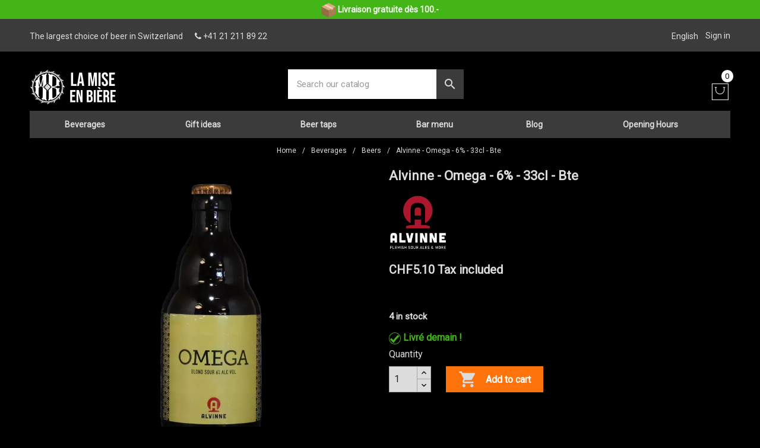

--- FILE ---
content_type: text/html; charset=utf-8
request_url: https://lamise.ch/en/beers/15-alvinne-omega-6-33cl-bte-5425031890362.html
body_size: 17011
content:
<!doctype html>
<html lang="en">

  <head>
    
      
  <meta charset="utf-8">


  <meta http-equiv="x-ua-compatible" content="ie=edge">



      <link rel="canonical" href="https://lamise.ch/en/beers/15-alvinne-omega-6-33cl-bte-5425031890362.html">
    
  <title>Alvinne - Omega - 6% - 33cl - Bte</title>
								  <meta name="description" content="Omega est une blonde pale ale légère et agréablement désaltérante, à l&#039;acidité citrique révélant...[-🍺- PLUS GRAND CHOIX DE BIERE  -🍺-]">
  <meta name="keywords" content="">
    


  <meta name="viewport" content="width=device-width, initial-scale=1">



  <link rel="icon" type="image/vnd.microsoft.icon" href="/img/favicon.ico?1567614998">
  <link rel="shortcut icon" type="image/x-icon" href="/img/favicon.ico?1567614998">



    <link rel="stylesheet" href="https://lamise.ch/themes/seoprestatheme/assets/cache/theme-cb1ded871.css" type="text/css" media="all">
  <!-- Google font from seoprestathemeditor -->
      <link rel="stylesheet" href="https://fonts.googleapis.com/css2?family=Roboto&amp;display=swap" type="text/css">
  

<link href="https://stackpath.bootstrapcdn.com/font-awesome/4.7.0/css/font-awesome.min.css" rel="stylesheet" integrity="sha384-wvfXpqpZZVQGK6TAh5PVlGOfQNHSoD2xbE+QkPxCAFlNEevoEH3Sl0sibVcOQVnN" crossorigin="anonymous">


  

  <script type="text/javascript">
        var ASPath = "\/modules\/pm_advancedsearch4\/";
        var ASSearchUrl = "https:\/\/lamise.ch\/en\/module\/pm_advancedsearch4\/advancedsearch4";
        var AdvancedEmailGuardData = {"meta":{"isGDPREnabled":false,"isLegacyOPCEnabled":false,"isLegacyMAModuleEnabled":false,"validationError":null},"settings":{"recaptcha":{"type":"v3","key":"6LeB0-YpAAAAALbjgu-1o36gH3sB74uhzbW5Zpuq","forms":{"contact_us":{"size":"normal","align":"offset","offset":3},"register":{"size":"normal","align":"center","offset":1},"quick_order":{"size":"normal","align":"center","offset":1}},"language":"shop","theme":"light","position":"bottomright","hidden":true,"deferred":true}},"context":{"ps":{"v17":true,"v17pc":false,"v17ch":false,"v16":false,"v161":false,"v15":false},"languageCode":"en","pageName":"product"},"trans":{"genericError":"An error occurred, please try again."}};
        var as4_orderBySalesAsc = "Sales: Lower first";
        var as4_orderBySalesDesc = "Sales: Highest first";
        var cc = "product";
        var id_combination = 0;
        var id_product = 0;
        var isSimpleProduct = true;
        var is_gdpr = 0;
        var islogged = false;
        var iso = "en";
        var jolisearch = {"amb_joli_search_action":"https:\/\/lamise.ch\/en\/jolisearch","amb_joli_search_link":"https:\/\/lamise.ch\/en\/jolisearch","amb_joli_search_controller":"jolisearch","blocksearch_type":"top","show_cat_desc":0,"ga_acc":0,"id_lang":6,"url_rewriting":1,"use_autocomplete":2,"minwordlen":3,"l_products":"Products","l_manufacturers":"Manufacturers","l_categories":"Categories","l_no_results_found":"No results found","l_more_results":"More results \u00bb","ENT_QUOTES":3,"search_ssl":true,"self":"\/home\/clients\/adf31aa07e76aef1cad4e953a682a708\/sites\/lamise.ch\/modules\/ambjolisearch","position":{"my":"center top","at":"center bottom","collision":"fit none"},"classes":"ps17 centered-list","display_manufacturer":"","display_category":""};
        var po_ajax = "https:\/\/lamise.ch\/en\/preorder";
        var po_combs = "";
        var po_imod = "166";
        var po_static_token = "b4e5adae49dfdc75246355e304868288";
        var prestashop = {"cart":{"products":[],"totals":{"total":{"type":"total","label":"Total","amount":0,"value":"CHF0.00"},"total_including_tax":{"type":"total","label":"Total (tax incl.)","amount":0,"value":"CHF0.00"},"total_excluding_tax":{"type":"total","label":"Total (tax excl.)","amount":0,"value":"CHF0.00"}},"subtotals":{"products":{"type":"products","label":"Subtotal","amount":0,"value":"CHF0.00"},"discounts":null,"shipping":{"type":"shipping","label":"Shipping","amount":0,"value":"Free"},"tax":null},"products_count":0,"summary_string":"0 items","vouchers":{"allowed":1,"added":[]},"discounts":[],"minimalPurchase":0,"minimalPurchaseRequired":""},"currency":{"name":"Swiss Franc","iso_code":"CHF","iso_code_num":"756","sign":"CHF"},"customer":{"lastname":"","firstname":"","email":"","birthday":"0000-00-00","newsletter":"0","newsletter_date_add":"0000-00-00 00:00:00","optin":"0","website":null,"company":null,"siret":null,"ape":null,"is_logged":false,"gender":{"type":null,"name":null},"addresses":[]},"language":{"name":"English (English)","iso_code":"en","locale":"en-US","language_code":"en-us","is_rtl":"0","date_format_lite":"m\/d\/Y","date_format_full":"m\/d\/Y H:i:s","id":6},"page":{"title":"","canonical":null,"meta":{"title":"Alvinne - Omega - 6% - 33cl - Bte","description":"Omega est une blonde pale ale l\u00e9g\u00e8re et agr\u00e9ablement d\u00e9salt\u00e9rante, \u00e0 l'acidit\u00e9 citrique r\u00e9v\u00e9lant des notes d'agrumes et de pomme. Faisant partie de la trilogie grecque \"Omega - Phi - Sigma\" sortie par la brasserie, elle est ferment\u00e9e dans des cuves d'acier inoxadable par la \"Morphus yeast\", levure maison faisant la particularit\u00e9 des bi\u00e8res d'Alvinne.Il s'agit \u00e9galement de la bi\u00e8re de base d\u00e9clin\u00e9e dans la s\u00e9rie Wild West, o\u00f9 elle est affin\u00e9e en barrique avec la mac\u00e9ration de diff\u00e9rents fruits.","keywords":"","robots":"index"},"page_name":"product","body_classes":{"lang-en":true,"lang-rtl":false,"country-CH":true,"currency-CHF":true,"layout-full-width":true,"page-product":true,"tax-display-enabled":true,"product-id-15":true,"product-Alvinne - Omega - 6% - 33cl - Bte":true,"product-id-category-6":true,"product-id-manufacturer-14":true,"product-id-supplier-0":true,"product-available-for-order":true},"admin_notifications":[]},"shop":{"name":"La Mise en Bi\u00e8re","logo":"\/img\/my-shop-logo-1567614998.jpg","stores_icon":"\/img\/logo_stores.png","favicon":"\/img\/favicon.ico"},"urls":{"base_url":"https:\/\/lamise.ch\/","current_url":"https:\/\/lamise.ch\/en\/beers\/15-alvinne-omega-6-33cl-bte-5425031890362.html","shop_domain_url":"https:\/\/lamise.ch","img_ps_url":"https:\/\/lamise.ch\/img\/","img_cat_url":"https:\/\/lamise.ch\/img\/c\/","img_lang_url":"https:\/\/lamise.ch\/img\/l\/","img_prod_url":"https:\/\/lamise.ch\/img\/p\/","img_manu_url":"https:\/\/lamise.ch\/img\/m\/","img_sup_url":"https:\/\/lamise.ch\/img\/su\/","img_ship_url":"https:\/\/lamise.ch\/img\/s\/","img_store_url":"https:\/\/lamise.ch\/img\/st\/","img_col_url":"https:\/\/lamise.ch\/img\/co\/","img_url":"https:\/\/lamise.ch\/themes\/seoprestatheme\/assets\/img\/","css_url":"https:\/\/lamise.ch\/themes\/seoprestatheme\/assets\/css\/","js_url":"https:\/\/lamise.ch\/themes\/seoprestatheme\/assets\/js\/","pic_url":"https:\/\/lamise.ch\/upload\/","pages":{"address":"https:\/\/lamise.ch\/en\/address","addresses":"https:\/\/lamise.ch\/en\/addresses","authentication":"https:\/\/lamise.ch\/en\/login","cart":"https:\/\/lamise.ch\/en\/cart","category":"https:\/\/lamise.ch\/en\/index.php?controller=category","cms":"https:\/\/lamise.ch\/en\/index.php?controller=cms","contact":"https:\/\/lamise.ch\/en\/contact-us","discount":"https:\/\/lamise.ch\/en\/discount","guest_tracking":"https:\/\/lamise.ch\/en\/guest-tracking","history":"https:\/\/lamise.ch\/en\/order-history","identity":"https:\/\/lamise.ch\/en\/identity","index":"https:\/\/lamise.ch\/en\/","my_account":"https:\/\/lamise.ch\/en\/my-account","order_confirmation":"https:\/\/lamise.ch\/en\/order-confirmation","order_detail":"https:\/\/lamise.ch\/en\/index.php?controller=order-detail","order_follow":"https:\/\/lamise.ch\/en\/order-follow","order":"https:\/\/lamise.ch\/en\/order","order_return":"https:\/\/lamise.ch\/en\/index.php?controller=order-return","order_slip":"https:\/\/lamise.ch\/en\/credit-slip","pagenotfound":"https:\/\/lamise.ch\/en\/page-not-found","password":"https:\/\/lamise.ch\/en\/password-recovery","pdf_invoice":"https:\/\/lamise.ch\/en\/index.php?controller=pdf-invoice","pdf_order_return":"https:\/\/lamise.ch\/en\/index.php?controller=pdf-order-return","pdf_order_slip":"https:\/\/lamise.ch\/en\/index.php?controller=pdf-order-slip","prices_drop":"https:\/\/lamise.ch\/en\/prices-drop","product":"https:\/\/lamise.ch\/en\/index.php?controller=product","search":"https:\/\/lamise.ch\/en\/search","sitemap":"https:\/\/lamise.ch\/en\/Sitemap","stores":"https:\/\/lamise.ch\/en\/stores","supplier":"https:\/\/lamise.ch\/en\/supplier","register":"https:\/\/lamise.ch\/en\/login?create_account=1","order_login":"https:\/\/lamise.ch\/en\/order?login=1"},"alternative_langs":{"fr-fr":"https:\/\/lamise.ch\/fr\/bieres\/15-alvinne-omega-6-33cl-bte-5425031890362.html","en-us":"https:\/\/lamise.ch\/en\/beers\/15-alvinne-omega-6-33cl-bte-5425031890362.html"},"theme_assets":"\/themes\/seoprestatheme\/assets\/","actions":{"logout":"https:\/\/lamise.ch\/en\/?mylogout="},"no_picture_image":{"bySize":{"small_default":{"url":"https:\/\/lamise.ch\/img\/p\/en-default-small_default.jpg","width":98,"height":98},"cart_default":{"url":"https:\/\/lamise.ch\/img\/p\/en-default-cart_default.jpg","width":125,"height":125},"home_default":{"url":"https:\/\/lamise.ch\/img\/p\/en-default-home_default.jpg","width":250,"height":250},"home_large":{"url":"https:\/\/lamise.ch\/img\/p\/en-default-home_large.jpg","width":280,"height":280},"medium_default":{"url":"https:\/\/lamise.ch\/img\/p\/en-default-medium_default.jpg","width":452,"height":452},"large_default":{"url":"https:\/\/lamise.ch\/img\/p\/en-default-large_default.jpg","width":800,"height":800}},"small":{"url":"https:\/\/lamise.ch\/img\/p\/en-default-small_default.jpg","width":98,"height":98},"medium":{"url":"https:\/\/lamise.ch\/img\/p\/en-default-home_large.jpg","width":280,"height":280},"large":{"url":"https:\/\/lamise.ch\/img\/p\/en-default-large_default.jpg","width":800,"height":800},"legend":""},"loyaltyeditpoints_ajax_controller":"https:\/\/lamise.ch\/en\/module\/loyaltyeditpoints\/ajax"},"configuration":{"display_taxes_label":true,"is_catalog":false,"show_prices":true,"opt_in":{"partner":false},"quantity_discount":{"type":"discount","label":"Discount"},"voucher_enabled":1,"return_enabled":0},"field_required":[],"breadcrumb":{"links":[{"title":"Home","url":"https:\/\/lamise.ch\/en\/"},{"title":"Beverages","url":"https:\/\/lamise.ch\/en\/16-beverages"},{"title":"Beers","url":"https:\/\/lamise.ch\/en\/6-beers"},{"title":"Alvinne - Omega - 6% - 33cl - Bte","url":"https:\/\/lamise.ch\/en\/beers\/15-alvinne-omega-6-33cl-bte-5425031890362.html"}],"count":4},"link":{"protocol_link":"https:\/\/","protocol_content":"https:\/\/"},"time":1764111746,"static_token":"b4e5adae49dfdc75246355e304868288","token":"218db6dc7ce1c01a6da8a63c941ab66c"};
        var psemailsubscription_subscription = "https:\/\/lamise.ch\/en\/module\/ps_emailsubscription\/subscription";
        var psv = "17";
        var twintBackendVars = {"ajaxUrl":"","texts":{"amountEmpty":"Please enter a valid amount.","licenseActivationFailed":"The license activation failed. Please check the logs.","licenseCheckFailed":"The license check failed. Please check the logs.","licenseDeactivationFailed":"The license deactivation failed. Please check the logs."},"prefix":"mame_twint_for_prestashop"};
        var twintVars = {"ajaxUrl":"https:\/\/lamise.ch\/en\/module\/twint_for_prestashop\/background?ajax=1","userAgent":"wine-searcherbot (+https:\/\/www.wine-searcher.com\/technology; crawler@wine-searcher.com)","httpXReqWith":false};
      </script>



  <script>
                var jprestaUpdateCartDirectly = 1;
                var jprestaUseCreativeElements = 0;
                </script><script>
pcRunDynamicModulesJs = function() {
// Autoconf - 2024-09-03T09:57:25+00:00
// ps_shoppingcart
// Cart is refreshed from HTML to be faster
// lgcomments
if (typeof $.fancybox !== 'undefined') {
    $(".lgcomment_button")
        .fancybox({
            'href': '#form_review_popup'
            , 'width': 400
            , 'height': 'auto'
            , 'autoSize': false
            , 'tpl': {
                closeBtn: ''
            }
        });
    $("select#lg_score")
        .on("change", function () {
            changeStars($(this)
                .val());
        });

    $('#submit_review')
        .on('click', function () {
            if (checkFields()) {
                sendProductReview(review_controller_link);
            }
        });
}
// spmgsnipreview
if (typeof isLogged != 'undefined' && isLogged) {
  $('input#name-review').val(prestashop_pc.customer.firstname + ' ' + prestashop_pc.customer.lastname);
  $('input#email-review').val(prestashop_pc.customer.email);
  if (typeof prestashop_pc.customer.id_customer != 'undefined') {
    $('input[name="id_customer"]').val(prestashop_pc.customer.id_customer);
  }
}
};</script>    <script>
    var builder_url = "https://lamise.ch/en/module/seoprestathemeditor/homebuilder";
    var featured_product_enable_slide = false;
    var featured_product_scroll_nb    = 3;
    var ajax_url = "/modules/seoprestathemeditor/ajax.php";
    var featured_product_num_rows = 1;
    var token = "bad_token";
            featured_product_enable_slide = 1;
                featured_product_scroll_nb = 3;
        if(featured_product_scroll_nb == 4){
            featured_product_scroll_nb = 3;
        }else if (featured_product_scroll_nb == 3){
            featured_product_scroll_nb = 4;
        }
    </script>
 
   
<script type="text/javascript">
var unlike_text ="Unliké ce post";
var like_text ="Comme ce poste";
var baseAdminDir ='//';
var ybc_blog_product_category ='0';
var ybc_blog_polls_g_recaptcha = false;
</script>
    <style>.ybc-blog-post-footer .read_more:hover,
.blog-managament-information button[type="submit"]:hover,
.ybc-blog-tag-a:hover,
#form_blog .btn.edit_view_post:hover,
.form_reply_comment input[type="submit"]:hover,
.form_reply input.btn.btn-primary.btn-default[name="addReplyComment"]:hover,
.form-polls-body button[name="polls_cancel"]:hover,
.form-polls-body button:hover
{
    background:#00cefd;
    border-color:#00cefd;
}
.ybc-blog-like-span.active, .be-tag-block .be-tags a, .be-tag-block .be-tags,
.ybc-blog-related-posts-meta-categories > a,
.view_post,
.comment-content h4.comment_name span,
.ybc_block_categories .active > a,
.comment-content .post_title span a,
.blog-managament-information .help-block a,
.ybc-blog-comment-info .post-author .ybc_title_block {
  color:#2fb5d2;
}
.ybc-block-comment-reply:hover,
.ybc_title_block:hover,
.read_more:hover,
.form_reply input.btn.btn-primary.btn-default[name="addReplyComment"] + .btn.btn-default:hover,
.comment-content .post_title span a:hover,
.list_category_item .sub_category li a:hover,
.ybc_block_categories .active > a:hover,
.ybc-blog-comment-info .post-author .ybc_title_block:hover,
.blog-managament-information .help-block a:hover,
#form_blog a.ybc_button_backtolist:hover{
    color: #00cefd;
}
.ybc-blog-thumbnail-list.carousel .ybc-blog-thumbnail-item.slick-current:before,
.ybc-blog-slider.carousel .slick-dots .slick-active button{
    border-color: #2fb5d2;
}
.ybc-blog-form-comment .blog-submit .button,
.blog-managament-information button[type="submit"],
.ybc-blog-slider.carousel .slick-dots .slick-active button,
.blog_view_all, .view_all_link,
.blog_view_all_button a,
.form-polls-body button,
.form_reply input.btn.btn-primary.btn-default[name="addReplyComment"],
.add_new_post_blog a,
#form_blog button[type="submit"],
#form_blog .btn.edit_view_post,
.form_reply_comment input[type="submit"],
.ets_blog_loading .squaresWaveG
{
  background:#2fb5d2; 
}

.ybc-blog-form-comment .blog-submit .button:hover,
.blog_view_all:hover, .view_all_link:hover,
.blog_view_all_button a:hover,
.add_new_post_blog a:hover,
#form_blog button[type='submit']:hover
{
  background:#00cefd; 
}
.ybc_blog_ltr_mode a:hover, 
.ybc-blog-wrapper-detail a:hover,
.ybc-blog-like-span:hover, 
.blog-main-page a:hover,
.ybc_button_backtolist:hover,
.ybc-block-comment-report:hover{
    color: #00cefd;
}
.nivo-caption {
     background:#2fb5d2; 
     opacity:0.6;
}

.form-polls-body button,
.form_reply_comment input[type="submit"]{
    border: 1px solid #2fb5d2;
}

@keyframes bounce_squaresWaveG {
    0% {
        background-color: #2fb5d2;
    }

    100% {
        background-color: rgb(255, 255, 255);
    }
}

@-o-keyframes bounce_squaresWaveG {
    0% {
        background-color: #2fb5d2;
    }

    100% {
        background-color: rgb(255, 255, 255);
    }
}

@-ms-keyframes bounce_squaresWaveG {
    0% {
        background-color: #2fb5d2;
    }

    100% {
        background-color: rgb(255, 255, 255);
    }
}

@-webkit-keyframes bounce_squaresWaveG {
    0% {
        background-color: #2fb5d2;
    }

    100% {
        background-color: rgb(255, 255, 255);
    }
}

@-moz-keyframes bounce_squaresWaveG {
    0% {
        background-color: #2fb5d2;
    }

    100% {
        background-color: rgb(255, 255, 255);
    }
}</style>
 
<style>
    .alert-loyalty {
        background-color: #3b3b3b;
        border-color: #f8d100;
        color: #fff;
    }

    </style>



<script type="text/javascript">
    var is_mobile_spmgsnipreview = '0';
    var spmgsnipreview_is_rewrite = '1';
</script>





    <script type="text/javascript">

                    var baseDir = 'https://lamise.ch/';
        


        var ajax_productreviews_url_spmgsnipreview = 'https://lamise.ch/en/module/spmgsnipreview/ajaxreviews?token=12a1c5617a739482e4b8e6d59cbe04c9ab753596';

    </script>






<style type="text/css">
.page-item.active .page-link, .page-item.active .page-link:focus, .page-item.active .page-link:hover
{
    background-color:#F7B900;
    border-color:#F7B900;
}
a.page-link:hover {
    background-color:#F7B900!important  ;
    color:#fff;
    border-color:#F7B900;
}

    </style>



                                            
















    


    <style type="text/css">


        .interactive-top-right-spmgsnipreview{
            background-color: #c45500;
        }

        .interactive-top-left-spmgsnipreview{
            background-color: #c45500;
        }


        .interactive-bottom-right-spmgsnipreview{
            background-color: #c45500;
        }

        .interactive-bottom-left-spmgsnipreview{
            background-color: #c45500;
        }


        #interactive-bar-right-s-spmgsnipreview{
            background-color: #c45500;
        }


        #interactive-bar-left-s-spmgsnipreview{
            background-color: #c45500;
        }


        .interactive-field-custom-spmgsnipreview{
            background-color:#fafafa;
        }


    </style>















<script type="text/javascript">

    var ajax_storereviews_url_spmgsnipreview = 'https://lamise.ch/en/module/spmgsnipreview/ajaxshopreviews?token=12a1c5617a739482e4b8e6d59cbe04c9ab753596';


        function loyalty_question(id,type,action){

        if(action == 1){
            $( "#spmgsnipreview-loyalty-tooltip"+id+type ).css( "display","inline-block" );
        } else {
            $( "#spmgsnipreview-loyalty-tooltip"+id+type ).css( "display","none" );
        }
    }
    


</script>



<script type="text/javascript">
var id_order                = false;
var baseDir                 = "https://lamise.ch/";
var PS_VERSION              = parseInt("1");
var PS_REWRITING_SETTINGS   = parseInt("1");
var token                   = "bad_token";
var raw_price               = "";
var formated_price          = "";

// labels
var ok_label                = "Ok";
var invalid_qty_label       = "Invalid quantity";
var invalid_email_label       = "Invalid email address";
var preorder_label          = "Preorder Available";
var added_success_text      = "Product successfully preordered";
var login_notice            = "You must be logged in to get notifications.";
var sub_label               = "Subscribed successfully.";
var unsub_label             = "Unubscribed successfully.";
var added_error_text        = "Preorder Limit reached for this product.";
var po_ajax                 = "https://lamise.ch/en/preorder";
var fmmgifloader            = document.getElementById('loadingAnim');
var productAvailableForOrder = 0;
var isProdAvForOrder        = productAvailableForOrder;
var isSimpleProduct         = 0;
var _pre_id_attr = 0;
var IDproduct = 0;
var _oosn_token_ = "7AVo8oX+Ylt9Y4vLpvkhzszICPjssTWw";
</script>

 



<meta name="google" content="notranslate" />

<script src='https://www.google.com/recaptcha/api.js'></script>

<!-- Google Tag Manager -->

<script>(function(w,d,s,l,i){w[l]=w[l]||[];w[l].push({'gtm.start':
new Date().getTime(),event:'gtm.js'});var f=d.getElementsByTagName(s)[0],
j=d.createElement(s),dl=l!='dataLayer'?'&l='+l:'';j.async=true;j.src=
'https://www.googletagmanager.com/gtm.js?id='+i+dl;f.parentNode.insertBefore(j,f);
})(window,document,'script','dataLayer','GTM-T23X2DL');</script>

<!-- End Google Tag Manager -->
    
  <meta property="og:type" content="product">
  <meta property="og:url" content="https://lamise.ch/en/beers/15-alvinne-omega-6-33cl-bte-5425031890362.html">
  <meta property="og:title" content="Alvinne - Omega - 6% - 33cl - Bte">
  <meta property="og:site_name" content="La Mise en Bière">
  <meta property="og:description" content="Omega est une blonde pale ale légère et agréablement désaltérante, à l&#039;acidité citrique révélant des notes d&#039;agrumes et de pomme. Faisant partie de la trilogie grecque &quot;Omega - Phi - Sigma&quot; sortie par la brasserie, elle est fermentée dans des cuves d&#039;acier inoxadable par la &quot;Morphus yeast&quot;, levure maison faisant la particularité des bières d&#039;Alvinne.Il s&#039;agit également de la bière de base déclinée dans la série Wild West, où elle est affinée en barrique avec la macération de différents fruits.">
  <meta property="og:image" content="https://lamise.ch/15-large_default/alvinne-omega-6-33cl-bte.jpg">
  <meta property="product:pretax_price:amount" content="5.1">
  <meta property="product:pretax_price:currency" content="CHF">
  <meta property="product:price:amount" content="5.1">
  <meta property="product:price:currency" content="CHF">
    
  </head>

  <body id="product" class="lang-en country-ch currency-chf layout-full-width page-product tax-display-enabled product-id-15 product-alvinne-omega-6-33cl-bte product-id-category-6 product-id-manufacturer-14 product-id-supplier-0 product-available-for-order">

<!-- Google Tag Manager (noscript) -->
<noscript><iframe src="https://www.googletagmanager.com/ns.html?id=GTM-T23X2DL"
height="0" width="0" style="display:none;visibility:hidden"></iframe></noscript>
<!-- End Google Tag Manager (noscript) -->


    
      
    

    <main>
      
              

      <header id="header" class="sticky_menu">
        
          
<div id="block_shipping_header"><img src="https://lamise.ch/themes/seoprestatheme/assets/img/shipping.png"> Livraison gratuite d&egrave;s 100.-</div>


  <div class="header-banner">
    
  </div>



    

    <nav class="header-nav">
    <div class="container">
        <div class="row">
          <div class="">
            <div class="col-md-8 col-xs-12">
            <div class="row">
              <div class="pull-left baseline general hidden-lg-down">
                                    The largest choice of beer in Switzerland
                              </div>
              <div class="pull-left hidden-lg-down">
                <div id="_desktop_contact_link">
  <div id="contact-link">
                <i class="icon icon-phone"></i> 
             <span><a href="tel:+41213113912">+41 21 211 89 22</a></span>       </div>
</div>

              </div>
            </div>
            </div>
            <div class="col-md-4 right-nav hidden-lg-down">
                <div id="_desktop_language_selector">
  <div class="language-selector-wrapper">
    <span id="language-selector-label" class="hidden-md-up">Language:</span>
    <div class="language-selector dropdown js-dropdown">
      <button data-toggle="dropdown" class="hidden-sm-down btn-unstyle" aria-haspopup="true" aria-expanded="false" aria-label="Language dropdown">
        <span class="expand-more">English</span>
      </button>
      <ul class="dropdown-menu hidden-sm-down" aria-labelledby="language-selector-label">
  
                              
            <li >
                                                          <a href="https://lamise.ch/fr/bieres/15-alvinne-omega-6-33cl-bte-5425031890362.html" class="dropdown-item">Français</a>
                          </li>

                                        
            <li  class="current" >
                                                          <a href="https://lamise.ch/en/beers/15-alvinne-omega-6-33cl-bte-5425031890362.html" class="dropdown-item">English</a>
                          </li>

                          </ul>
      <select class="link hidden-md-up" aria-labelledby="language-selector-label">
                                 <option value="https://lamise.ch/fr/bieres/15-alvinne-omega-6-33cl-bte-5425031890362.html">Français</option>
         
                                  <option value="https://lamise.ch/en/beers/15-alvinne-omega-6-33cl-bte-5425031890362.html" selected="selected">English</option>
         
                
      </select>
    </div>
  </div>
</div>
<div id="dyn69263582a4a41" class="dynhook pc_displayNav2_14" data-module="14" data-hook="displayNav2" data-hooktype="w" data-hookargs=""><div class="loadingempty"></div>  <div class="float-xs-right" id="_desktop_user_info">
    <div class="blockcart2 cart-preview ">
            <a href="https://lamise.ch/en/my-account" title="Log in to your customer account" rel="nofollow">
        <i class="pe-7s-user hidden-xl-up"></i>
        <span class="hidden-lg-down">Sign in</span>
      </a>
          </div>
  </div>
  </div>
            </div>
          </div>
          <div class="hidden-lg-down text-md-center mobile">

        </div>
    </div>
  </nav>
  





        
  

  <div class="header-top">
    
    <div class="container">
      <div class="row">
      
        
  <div class="header-two" >
    <div class="row ">

      <div class="col-md-2 logo_right col-xs-12 hidden-lg-down" id="_desktop_logo">
        <a href="https://lamise.ch/">
          <img class="img-fluid" src="/img/my-shop-logo-1567614998.jpg" alt="La Mise en Bière">
        </a>
      </div>
      
      <div class="col-xl-8 header_ps_searchbar hidden-lg-down  col-xs-12">
                <!-- Block search module TOP -->


<!-- Modal -->
<div class="search-full hidden-md-down" id="search_widget" data-search-controller-url="//lamise.ch/en/search">
  <form method="get" action="//lamise.ch/en/search">
      
        <input type="hidden" id="searchInput" name="controller" value="search">
        <input type="text" id="input_search" class="form-control" name="s" value="" placeholder="Search our catalog" aria-label="Search">
    
        <button type="submit" class="btn btn-general-bg btn-general-color">
          <i class="material-icons">&#xE8B6;</i>
          <span>Search</span>
        </button>
    </form>
	<div id="search_popup"></div>
</div>


<!-- /Block search module TOP -->

        
      </div>
      
      <div class="col-md-2 header_shoppingcart header_two col-xs-12">
      <div class="pull-right hidden-xl-down" id="seopresta_account">
    <button data-target="#" data-toggle="dropdown" class="hidden-sm-down btn-unstyle" aria-haspopup="true" aria-expanded="false" aria-label="Currency dropdown">
        <span class="expand-more _gray-darker"> <i class="pe-7s-menu"></i></span>
    </button>
                <ul class="dropdown-menu hidden-sm-down seopresta_account_drop" aria-labelledby="currency-selector-label">
                 <span class="separator">Login / register</span>
                            <li>
                    <a href="https://lamise.ch/en/my-account" title="Log in to your customer account" rel="nofollow" class="dropdown-item">
                                                <span class="hidden-sm-down">Sign in</span>
                    </a>
                </li>
                                <span class="separator">Currencies</span>
                            <li  class="current" >
                <a title="Swiss Franc" rel="nofollow" href="https://lamise.ch/en/beers/15-alvinne-omega-6-33cl-bte-5425031890362.html?SubmitCurrency=1&amp;id_currency=3" class="dropdown-item">CHF CHF</a>
                </li>
                        <select class="link hidden-md-up" aria-labelledby="currency-selector-label">
                            <option value="https://lamise.ch/en/beers/15-alvinne-omega-6-33cl-bte-5425031890362.html?SubmitCurrency=1&amp;id_currency=3" selected="selected">CHF CHF</option>
                        </select>
                                <span class="separator">Languages</span>
                    <li >
                <a href="https://lamise.ch/fr/bieres/15-alvinne-omega-6-33cl-bte-5425031890362.html" class="dropdown-item">Français</a>
            </li>
                    <li  class="current" >
                <a href="https://lamise.ch/en/beers/15-alvinne-omega-6-33cl-bte-5425031890362.html" class="dropdown-item">English</a>
            </li>
        
            <select class="link hidden-md-up" aria-labelledby="language-selector-label">
                                <option value="https://lamise.ch/fr/bieres/15-alvinne-omega-6-33cl-bte-5425031890362.html">Français</option>
                                <option value="https://lamise.ch/en/beers/15-alvinne-omega-6-33cl-bte-5425031890362.html" selected="selected">English</option>
                            </select>
        

        </ul>


        </div>
<div id="_desktop_cart" class="hidden-lg-down">
  <div class="blockcart cart-preview inactive" data-refresh-url="//lamise.ch/en/module/ps_shoppingcart/ajax">
    <div class="header">
                    <i class="pe-7s-shopbag"></i>
                      <span class="cart-products-count btn-general-bg btn-general-color">0</span>
          </div>
  </div>
</div>

              </div>




      <div class="clearfix"></div>
      <div class="col-md-12">
        <script>
	var menu_path = "/modules/seoprestamenu";
	var current_page = "product";
</script>
<!-- Mobile Header -->
<div class="wsmobileheader clearfix">
	<a id="wsnavtoggle" class="wsanimated-arrow"><span></span></a>
	<span class="smllogo">
		<a href="https://lamise.ch/"><img class="img-fluid" src="/img/my-shop-logo-1567614998.jpg" width="80" alt="La Mise en Bière"></a>
	</span>
	<div class="wssearch clearfix">
		<i class="icon icon-search"></i>
				<div class="wssearchform clearfix">
			<form method="get" action="//lamise.ch/en/search">
				<input type="hidden" id="searchInput" name="controller" value="search">
				<input type="text" name="s" value="" placeholder="Search our catalog" aria-label="Search">
			</form>
		</div>
	</div>
</div>
<!-- Mobile Header -->
<div class="headerfull">
	<div class="wsmain clearfix">
		<nav class="wsmenu clearfix">
			<ul class="wsmenu-list">
																		     <li aria-haspopup="true"><a target="_self" href="https://lamise.ch/en/16-beverages" class="navtext"><span></span> <span>Beverages</span></a>

    
    <ul class="sub-menu">
                 <li aria-haspopup="true">
                    <a href="https://lamise.ch/en/6-beers" target="_self" ><i class="icon icon-angle-right"></i> Beers </a>
    
    
    <ul class="sub-menu">
                 <li aria-haspopup="true">
                    <a href="https://lamise.ch/fr/6-bieres/s-1/en_stock-oui" target="_self" > In stock </a>
    
    
            
</li>


<!-- Closing -->
                 <li aria-haspopup="true">
                    <a href="https://lamise.ch/en/new-products" target="_self" > News </a>
    
    
            
</li>


<!-- Closing -->
                 <li aria-haspopup="true">
                    <a href="https://lamise.ch/fr/promotions?order=product.price.asc" target="_self" > On sale </a>
    
    
            
</li>


<!-- Closing -->
                 <li aria-haspopup="true">
                    <a href="https://lamise.ch/fr/6-bieres/s-1/styles-non_alcoholic_beer" target="_self" > Non-alcoholic beer </a>
    
    
            
</li>


<!-- Closing -->
                 <li aria-haspopup="true">
                    <a href="https://lamise.ch/fr/6-bieres/s-1/styles-gluten_free" target="_self" > Gluten-free </a>
    
    
            
</li>


<!-- Closing -->
                 <li aria-haspopup="true">
                    <a href="https://lamise.ch/en/5-packs" target="_self" > Packs </a>
    
    
            
</li>


<!-- Closing -->
                 <li aria-haspopup="true">
                    <a href="https://lamise.ch/en/3740-the-cellars" target="_self" > The Cellars </a>
    
    
            
</li>


<!-- Closing -->
                 <li aria-haspopup="true">
                    <a href="https://lamise.ch/en/3735-abonnements" target="_self" > Subscriptions </a>
    
    
            
</li>


<!-- Closing -->
        </ul>
        
</li>


<!-- Closing -->
                 <li aria-haspopup="true">
                    <a href="https://lamise.ch/en/7-cider" target="_self" > Cider </a>
    
    
            
</li>


<!-- Closing -->
                 <li aria-haspopup="true">
                    <a href="https://lamise.ch/en/3742-hydromel" target="_self" > Hydromel </a>
    
    
            
</li>


<!-- Closing -->
                 <li aria-haspopup="true">
                    <a href="https://lamise.ch/en/3737-alcool" target="_self" > Spirits </a>
    
    
            
</li>


<!-- Closing -->
                 <li aria-haspopup="true">
                    <a href="https://lamise.ch/en/8-lemonade" target="_self" > Lemonade </a>
    
    
            
</li>


<!-- Closing -->
        </ul>
        
</li>


<!-- Closing -->
					
															     <li aria-haspopup="true"><a target="_self" href="https://lamise.ch/en/3731-gifts" class="navtext"><span></span> <span>Gift ideas</span></a>

    
    <ul class="sub-menu">
                 <li aria-haspopup="true">
            <span class="obs" target="_self" data-obf="aHR0cHM6Ly9sYW1pc2UuY2gvZW4vNC1naWZ0LWJveGVz"> Gift boxes </span>
            
    
            
</li>


<!-- Closing -->
                 <li aria-haspopup="true">
            <span class="obs" target="_self" data-obf="aHR0cHM6Ly9sYW1pc2UuY2gvZnIvbW9kdWxlL2dpZnRjYXJkL2Nob2ljZWdpZnRjYXJkP2lkX3Byb2R1Y3Q9MTg3NA=="> Gift vouchers </span>
            
    
            
</li>


<!-- Closing -->
                 <li aria-haspopup="true">
            <span class="obs" target="_self" data-obf="aHR0cHM6Ly9sYW1pc2UuY2gvZW4vYWNjdWVpbC81MDg3LWNvdXJzLWRlLWJyYXNzZ2UtLmh0bWw="> Brewing Class </span>
            
    
            
</li>


<!-- Closing -->
                 <li aria-haspopup="true">
            <span class="obs" target="_self" data-obf="aHR0cHM6Ly9sYW1pc2UuY2gvZW4vZ2lmdHMvMTA4NTItZ3VpZGVkLXRhc3RpbmctZm9yLXR3by1wZXJzb25zLmh0bWw="> Dégustation guidée </span>
            
    
            
</li>


<!-- Closing -->
                 <li aria-haspopup="true">
            <span class="obs" target="_self" data-obf="aHR0cHM6Ly9sYW1pc2UuY2gvZW4vMzczNS1hYm9ubmVtZW50cw=="> Subscriptions </span>
            
    
            
</li>


<!-- Closing -->
        </ul>
        
</li>


<!-- Closing -->
					
															     <li aria-haspopup="true"><a target="_self" href="https://lamise.ch/en/page/category/3-tireuse" class="navtext"><span></span> <span>Beer taps</span></a>

    
    <ul class="sub-menu">
                 <li aria-haspopup="true">
            <span class="obs" target="_self" data-obf="aHR0cHM6Ly9sYW1pc2UuY2gvZW4vcGFnZS8yMS1SZW50YWwtb2YtZHJhdWdodC1iZWVyLXRhcHBpbmctbWFjaGluZXM="> Rental </span>
            
    
            
</li>


<!-- Closing -->
                 <li aria-haspopup="true">
            <span class="obs" target="_self" data-obf="aHR0cHM6Ly9sYW1pc2UuY2gvZW4vcGFnZS8yMy1QdXJjaGFzZS1vZi1iZWVyLXRhcHM="> Buy </span>
            
    
            
</li>


<!-- Closing -->
                 <li aria-haspopup="true">
            <span class="obs" target="_self" data-obf="aHR0cHM6Ly9sYW1pc2UuY2gvZW4vcGFnZS8yNC1TYWxlcy1hbmQtaW5zdGFsbGF0aW9uLW9mLWJlZXItZHJhd2Vycy1mb3ItcHJvZmVzc2lvbmFscw=="> Fixed installation </span>
            
    
            
</li>


<!-- Closing -->
        </ul>
        
</li>


<!-- Closing -->
					
															     <li aria-haspopup="true"><a target="_self" href="https://lamise.ch/en/page/46-barmenu" class="navtext"><span></span> <span>Bar menu</span></a>

    
            
</li>


<!-- Closing -->
					
															     <li aria-haspopup="true"><a target="_self" href="https://lamise.ch/en/blog" class="navtext"><span></span> <span>Blog</span></a>

    
            
</li>


<!-- Closing -->
					
															     <li aria-haspopup="true"><a target="_self" href="https://lamise.ch/en/module/horaires/display-en" class="navtext"><span></span> <span>Opening Hours</span></a>

    
            
</li>


<!-- Closing -->
					
												
								<li aria-haspopup="true" class="hidden-xl-up">
					<a href="#" class="navtext"><span></span> 
						<span> <i class="icon icon-flag"></i> English (English)</span>
					</a>
					<ul class="sub-menu">
																		<li aria-haspopup="true">
							<span class="obs" target="_self" data-obf="aHR0cHM6Ly9sYW1pc2UuY2gvZnIvYmllcmVzLzE1LWFsdmlubmUtb21lZ2EtNi0zM2NsLWJ0ZS01NDI1MDMxODkwMzYyLmh0bWw="> Français (French) </span>
						</li>
																		<li aria-haspopup="true">
							<span class="obs" target="_self" data-obf="aHR0cHM6Ly9sYW1pc2UuY2gvZW4vYmVlcnMvMTUtYWx2aW5uZS1vbWVnYS02LTMzY2wtYnRlLTU0MjUwMzE4OTAzNjIuaHRtbA=="> English (English) </span>
						</li>
																		<li aria-haspopup="true">
							<span class="obs" target="_self" data-obf="aHR0cHM6Ly9sYW1pc2UuY2gvZGUvaW5kZXgucGhwP2NvbnRyb2xsZXI9cHJvZHVjdF9ydWxlJmlkPTE1JmlkX3Byb2R1Y3RfYXR0cmlidXRlPTAmcmV3cml0ZT1hbHZpbm5lLW9tZWdhLTYtMzNjbC1idGUmZWFuMTM9NTQyNTAzMTg5MDM2Mg=="> Allemand </span>
						</li>
											</ul>
				</li>
				
												<li aria-haspopup="true" class="hidden-xl-up">
					<a href="#" class="navtext"><span></span> 
						<span> <i class="icon icon-money"></i> Swiss Franc</span>
					</a>
					<ul class="sub-menu">
						
						<li aria-haspopup="true">
							<span class="obs" target="_self" data-obf="aHR0cHM6Ly9sYW1pc2UuY2gvZW4vYmVlcnMvMTUtYWx2aW5uZS1vbWVnYS02LTMzY2wtYnRlLTU0MjUwMzE4OTAzNjIuaHRtbD9TdWJtaXRDdXJyZW5jeT0xJmlkX2N1cnJlbmN5PTM="> Swiss Franc (CHF) </span>
						</li>
											</ul>
				</li>
								
				<li aria-haspopup="true" class="hidden-xl-up">
					<a href="https://lamise.ch/en/cart?action=show" class="navtext"><span></span> 
						<span> <i class="icon icon-shopping-cart"></i> Cart (0)
						</span>
					</a>
				</li>

				<li aria-haspopup="true" class="hidden-xl-up">
					<a href="https://lamise.ch/en/my-account" class="navtext"><span></span> 
						<span> <i class="icon icon-user"></i> Your account</span>
					</a>
				</li>

				
							
			</ul>
		</nav>
	</div>
	
</div>
      </div>
    </div>
  </div>      
        

        <div class="col-md-12 col-sm-12 position-static">
          <div class="row">
            














            <div class="clearfix"></div>
          </div>
        </div>
      </div>

      <div id="mobile_top_menu_wrapper" class="row hidden-xl-up" style="display:none;">
        <div class="js-top-menu mobile" id="_mobile_top_menu">
          <div id="ajax_mobile_menu">&nbsp;</div>
        </div>
      </div>
      
    </div>
  </div>



        
      </header>

      
        
<aside id="notifications">
  <div class="container">
    
    
    
      </div>
</aside>
      
      
        <nav data-depth="4" class="breadcrumb hidden-sm-down">
  <ol itemscope itemtype="http://schema.org/BreadcrumbList">
          
        <li itemprop="itemListElement" itemscope itemtype="http://schema.org/ListItem">
                    <span itemprop="item" data-obf="aHR0cHM6Ly9sYW1pc2UuY2gvZW4v">
            <span itemprop="name">Home</span>
          </span>
          <meta itemprop="position" content="1">
        </li>
         <li>/</li>      
          
        <li itemprop="itemListElement" itemscope itemtype="http://schema.org/ListItem">
                    <span itemprop="item" data-obf="aHR0cHM6Ly9sYW1pc2UuY2gvZW4vMTYtYmV2ZXJhZ2Vz">
            <span itemprop="name">Beverages</span>
          </span>
          <meta itemprop="position" content="2">
        </li>
         <li>/</li>      
          
        <li itemprop="itemListElement" itemscope itemtype="http://schema.org/ListItem">
                    <span itemprop="item" data-obf="aHR0cHM6Ly9sYW1pc2UuY2gvZW4vNi1iZWVycw==">
            <span itemprop="name">Beers</span>
          </span>
          <meta itemprop="position" content="3">
        </li>
         <li>/</li>      
          
        <li itemprop="itemListElement" itemscope itemtype="http://schema.org/ListItem">
                    <span itemprop="item" data-obf="aHR0cHM6Ly9sYW1pc2UuY2gvZW4vYmVlcnMvMTUtYWx2aW5uZS1vbWVnYS02LTMzY2wtYnRlLTU0MjUwMzE4OTAzNjIuaHRtbA==">
            <span itemprop="name">Alvinne - Omega - 6% - 33cl - Bte</span>
          </span>
          <meta itemprop="position" content="4">
        </li>
              
      </ol>
</nav>
      

      
      
      <section id="wrapper" class="container">
        
        <div class="container">
          

          

          

    
  <div id="content-wrapper">
    
    

      <section id="main" class="container" itemscope itemtype="https://schema.org/Product">
    <meta itemprop="url" content="https://lamise.ch/en/beers/15-alvinne-omega-6-33cl-bte-5425031890362.html">

    <div class="row">
      <div class="col-md-6">
        
        <section class="page-content" id="content">
          
          
          <ul class="product-flags">
                      </ul>
          

          
          <div class="images-container">
  
    <div class="product-cover">
    
      <img class="js-qv-product-cover" src="https://lamise.ch/15-large_default/alvinne-omega-6-33cl-bte.jpg" 
       
        alt="Alvinne - Omega - 6% - 33cl - Bte" title="Alvinne - Omega - 6% - 33cl - Bte"      
       
      style="width:100%;" itemprop="image">
      <div class="layer hidden-sm-down" data-toggle="modal" data-target="#product-modal">
        <i class="material-icons zoom-in">&#xE8FF;</i>
      </div>
    </div>
  

  
    <div class="js-qv-mask mask">
      <ul class="product-images js-qv-product-images">
                  <li class="thumb-container">
            <img
              class="thumb js-thumb  selected "
              data-image-medium-src="https://lamise.ch/15-medium_default/alvinne-omega-6-33cl-bte.jpg"
              data-image-large-src="https://lamise.ch/15-large_default/alvinne-omega-6-33cl-bte.jpg"
              src="https://lamise.ch/15-home_default/alvinne-omega-6-33cl-bte.jpg"
                            alt="Alvinne - Omega - 6% - 33cl - Bte"
              title="Alvinne - Omega - 6% - 33cl - Bte"
                            width="100"
              itemprop="image"
            >
          </li>
              </ul>
    </div>
  
</div>

          
          <div class="scroll-box-arrows">
            <i class="material-icons left">&#xE314;</i>
            <i class="material-icons right">&#xE315;</i>
          </div>

          
        </section>
        
      </div>
      <div class="col-md-6">
        
        
        <h1 class="h1" itemprop="name">Alvinne - Omega - 6% - 33cl - Bte</h1>
        
        

        <div class="brand-ref-qty">
          
          
          <div class="product-manufacturer">
                        <span data-obf="aHR0cHM6Ly9sYW1pc2UuY2gvZW4vMTRfYWx2aW5uZQ==" style="float:left">
              <img src="https://lamise.ch/img/m/14.jpg" width="98px" class="manufacturer-logo" title="Alvinne"
                alt="Alvinne">
            </span>

		<!-- Note Untappd -->
                          <span style="float:left">
                                                                                                                                                                                                                                                                                                                                                                                                                                                             
              </span>
                        <!-- Fin Note Untappd -->


                      </div>
                        
          <div class="clearfix clear"></div>    
              
          
          

        </div>
        
          <div class="product-prices">
    
          

    
      <div
        class="product-price h5 "
        itemprop="offers"
        itemscope
        itemtype="https://schema.org/Offer"
      >
        <link itemprop="availability" href="https://schema.org/InStock"/>
        <meta itemprop="priceCurrency" content="CHF">
        
        <span style="display:none" itemprop="priceValidUntil">2026-11-26 00:02:26</span>
        <span style="display:none" itemprop="url">https://lamise.ch/en/beers/15-alvinne-omega-6-33cl-bte-5425031890362.html</span>
        
        <span style="display:none" itemprop="sku"></span>


        <div class="current-price">
          <span itemprop="price" content="5.1">CHF5.10</span>
                        Tax included
                              
        </div>

        
                  
      </div>
      
	         
    <meta itemprop="brand" content="Alvinne"> 
    <meta itemprop="image" content="https://lamise.ch/15-home_default/alvinne-omega-6-33cl-bte.jpg">     
    <meta itemprop="sku" content="" /> 
    <meta itemprop="mpn" content="" /> 
   
    

    
          

    
          

    
          

    

    <div class="tax-shipping-delivery-label"> 
      
      
    </div>

  </div>
        

                <div class="product-actions">

          
          <form action="https://lamise.ch/en/cart" method="post" id="add-to-cart-or-refresh">
            <input type="hidden" name="token" value="b4e5adae49dfdc75246355e304868288">
            <input type="hidden" name="id_product" value="15" id="product_page_product_id">
            <input type="hidden" name="id_customization" value="0" id="product_customization_id">

            
            <div class="product-variants">
<div class="row">
  </div>
</div>
            


            
                        

            
            
<section class="product-discounts">
  </section>
            

            
            <div class="product-add-to-cart">


<div id="block_stock">
                <!-- Le bloc ci-dessous est géré automatiquement, ne pas modifier manuellement -->
    
         <span id="stock_nb">
                    4   <label>in stock</label>
            </span>
    
        
                                                     <img src="https://lamise.ch/themes/seoprestatheme/assets/img/vu.png" width="20" height="20"> <span id="stock_message">Livré demain !</span>
                                  
              </div>

	
      <span class="control-label">Quantity</span>

    
      <div class="product-quantity clearfix">
        <div class="qty">
          <input
            type="text"
            name="qty"
            id="quantity_wanted"
            value="1"
            class="input-group"
            min="1"
            aria-label="Quantity"
          >
        </div>

        <div class="add">
          <button
            class="btn btn-primary add-to-cart btn-general-bg btn-general-color"
            data-button-action="add-to-cart"
            type="submit"
                      >
            <i class="material-icons shopping-cart">&#xE547;</i>
            Add to cart
          </button>
        </div>
      </div>
    

    
      <span id="product-availability">
              </span>
    
    
    
      <p class="product-minimal-quantity">
              </p>
    
  </div>


<div class="product-description">Flemish Sour Ale fermented with our own wild house yeast strain 'Morpheus'. We've been brewing the barrel aged version of this beer, Wild West, for quite some time. We recently decided to bottle the non-barrel aged version as well, as one of the Greek trilogy (together with Sigma and Phi). If you are looking for a drink that is refreshing and effervescent, you have to try Omega. The citrus and apple flavors and their blending give a beautiful touch to this beer. </div>


          <section class="product-features">
        <p class="h6">Data sheet</p>
        <dl class="data-sheet">
                      <dt class="name">Format</dt>
            <dd class="value">
				<a href="https://lamise.ch/?controller=search&s=33cl" rel="nofollow">					33cl
				</a>			</dd>
                      <dt class="name">Type of product</dt>
            <dd class="value">
				<a href="https://lamise.ch/?controller=search&s=Bière" rel="nofollow">					Bière
				</a>			</dd>
                      <dt class="name">Container</dt>
            <dd class="value">
									Bottle
							</dd>
                      <dt class="name">alcohol level</dt>
            <dd class="value">
									6.0%
							</dd>
                      <dt class="name">country</dt>
            <dd class="value">
				<a href="https://lamise.ch/?controller=search&s=Belgique" rel="nofollow">					Belgique
				</a>			</dd>
                      <dt class="name">Styles</dt>
            <dd class="value">
				<a href="https://lamise.ch/?controller=search&s=Sour" rel="nofollow">					Sour
				</a>			</dd>
                      <dt class="name">Sous-styles</dt>
            <dd class="value">
				<a href="https://lamise.ch/?controller=search&s=Sour - Other" rel="nofollow">					Sour - Other
				</a>			</dd>
                      <dt class="name">untappd</dt>
            <dd class="value">
				<a href="https://lamise.ch/?controller=search&s=3.7" rel="nofollow">					3.7
				</a>			</dd>
                      <dt class="name">IBU</dt>
            <dd class="value">
				<a href="https://lamise.ch/?controller=search&s=0.0" rel="nofollow">					0.0
				</a>			</dd>
                      <dt class="name">Ingredients</dt>
            <dd class="value">
				<a href="https://lamise.ch/?controller=search&s=Eau MALT houblon levure peut contenir des FRUITS A COQUE des fruits et du LACTOSE" rel="nofollow">					Eau MALT houblon levure peut contenir des FRUITS A COQUE des fruits et du LACTOSE
				</a>			</dd>
                      <dt class="name">Date</dt>
            <dd class="value">
				<a href="https://lamise.ch/?controller=search&s=Contactez nous par téléphone ou mail" rel="nofollow">					Contactez nous par téléphone ou mail
				</a>			</dd>
                  </dl>
      </section>
                  
            <div class="product-information">
			              
              
              
              
            </div>

            
            <div class="product-additional-info">
  <div id="fmmPreOrder"
    class="fmmpoLatestver "
    data-id-product="15"
    data-preselected="">
</div>










    
</div>
            

            
            <input class="product-refresh ps-hidden-by-js" name="refresh" type="submit" value="Refresh">
            
          </form>





          

        </div>


      </div>
    </div>
    
    <div class="tabs">
      <ul class="nav nav-tabs" role="tablist
	  
		              
                            </ul>

      <div class="tab-content" id="tab-content">
	  
		
        
        <div class="tab-pane fade"
     id="product-details"
     data-product="{&quot;id_shop_default&quot;:&quot;1&quot;,&quot;id_manufacturer&quot;:&quot;14&quot;,&quot;id_supplier&quot;:&quot;0&quot;,&quot;reference&quot;:&quot;&quot;,&quot;is_virtual&quot;:&quot;0&quot;,&quot;delivery_in_stock&quot;:&quot;&quot;,&quot;delivery_out_stock&quot;:&quot;&quot;,&quot;id_category_default&quot;:&quot;6&quot;,&quot;on_sale&quot;:&quot;0&quot;,&quot;online_only&quot;:&quot;0&quot;,&quot;ecotax&quot;:0,&quot;minimal_quantity&quot;:&quot;1&quot;,&quot;low_stock_threshold&quot;:&quot;0&quot;,&quot;low_stock_alert&quot;:&quot;0&quot;,&quot;price&quot;:5.1,&quot;unity&quot;:&quot;&quot;,&quot;unit_price_ratio&quot;:&quot;0.000000&quot;,&quot;additional_shipping_cost&quot;:&quot;0.00&quot;,&quot;customizable&quot;:&quot;0&quot;,&quot;text_fields&quot;:&quot;0&quot;,&quot;uploadable_files&quot;:&quot;0&quot;,&quot;redirect_type&quot;:&quot;404&quot;,&quot;id_type_redirected&quot;:&quot;0&quot;,&quot;available_for_order&quot;:&quot;1&quot;,&quot;available_date&quot;:&quot;0000-00-00&quot;,&quot;show_condition&quot;:&quot;0&quot;,&quot;condition&quot;:&quot;new&quot;,&quot;show_price&quot;:&quot;1&quot;,&quot;indexed&quot;:&quot;1&quot;,&quot;visibility&quot;:&quot;both&quot;,&quot;cache_default_attribute&quot;:&quot;0&quot;,&quot;advanced_stock_management&quot;:&quot;0&quot;,&quot;date_add&quot;:&quot;2019-06-27 11:12:59&quot;,&quot;date_upd&quot;:&quot;2025-11-25 18:06:31&quot;,&quot;pack_stock_type&quot;:&quot;3&quot;,&quot;meta_description&quot;:&quot;&quot;,&quot;meta_keywords&quot;:&quot;&quot;,&quot;meta_title&quot;:&quot;&quot;,&quot;link_rewrite&quot;:&quot;alvinne-omega-6-33cl-bte&quot;,&quot;name&quot;:&quot;Alvinne - Omega - 6% - 33cl - Bte&quot;,&quot;description&quot;:&quot;Flemish Sour Ale fermented with our own wild house yeast strain &#039;Morpheus&#039;. We&#039;ve been brewing the barrel aged version of this beer, Wild West, for quite some time. We recently decided to bottle the non-barrel aged version as well, as one of the Greek trilogy (together with Sigma and Phi). If you are looking for a drink that is refreshing and effervescent, you have to try Omega. The citrus and apple flavors and their blending give a beautiful touch to this beer. &quot;,&quot;description_short&quot;:&quot;Omega est une blonde pale ale l\u00e9g\u00e8re et agr\u00e9ablement d\u00e9salt\u00e9rante, \u00e0 l&#039;acidit\u00e9 citrique r\u00e9v\u00e9lant des notes d&#039;agrumes et de pomme. Faisant partie de la trilogie grecque \&quot;Omega - Phi - Sigma\&quot; sortie par la brasserie, elle est ferment\u00e9e dans des cuves d&#039;acier inoxadable par la \&quot;Morphus yeast\&quot;, levure maison faisant la particularit\u00e9 des bi\u00e8res d&#039;Alvinne.Il s&#039;agit \u00e9galement de la bi\u00e8re de base d\u00e9clin\u00e9e dans la s\u00e9rie Wild West, o\u00f9 elle est affin\u00e9e en barrique avec la mac\u00e9ration de diff\u00e9rents fruits.&quot;,&quot;available_now&quot;:&quot;&quot;,&quot;available_later&quot;:&quot;&quot;,&quot;id&quot;:15,&quot;id_product&quot;:15,&quot;out_of_stock&quot;:0,&quot;new&quot;:0,&quot;id_product_attribute&quot;:&quot;0&quot;,&quot;quantity_wanted&quot;:1,&quot;extraContent&quot;:[],&quot;allow_oosp&quot;:0,&quot;category&quot;:&quot;beers&quot;,&quot;category_name&quot;:&quot;Beers&quot;,&quot;link&quot;:&quot;https:\/\/lamise.ch\/en\/beers\/15-alvinne-omega-6-33cl-bte-5425031890362.html&quot;,&quot;attribute_price&quot;:0,&quot;price_tax_exc&quot;:5.1,&quot;price_without_reduction&quot;:5.1,&quot;reduction&quot;:0,&quot;specific_prices&quot;:[],&quot;quantity&quot;:4,&quot;quantity_all_versions&quot;:4,&quot;id_image&quot;:&quot;en-default&quot;,&quot;features&quot;:[{&quot;name&quot;:&quot;Format&quot;,&quot;value&quot;:&quot;33cl&quot;,&quot;id_feature&quot;:&quot;7&quot;},{&quot;name&quot;:&quot;Type of product&quot;,&quot;value&quot;:&quot;Bi\u00e8re&quot;,&quot;id_feature&quot;:&quot;28&quot;},{&quot;name&quot;:&quot;Container&quot;,&quot;value&quot;:&quot;Bottle&quot;,&quot;id_feature&quot;:&quot;9&quot;},{&quot;name&quot;:&quot;alcohol level&quot;,&quot;value&quot;:&quot;6.0%&quot;,&quot;id_feature&quot;:&quot;11&quot;},{&quot;name&quot;:&quot;country&quot;,&quot;value&quot;:&quot;Belgique&quot;,&quot;id_feature&quot;:&quot;12&quot;},{&quot;name&quot;:&quot;Styles&quot;,&quot;value&quot;:&quot;Sour&quot;,&quot;id_feature&quot;:&quot;19&quot;},{&quot;name&quot;:&quot;Sous-styles&quot;,&quot;value&quot;:&quot;Sour - Other&quot;,&quot;id_feature&quot;:&quot;20&quot;},{&quot;name&quot;:&quot;untappd&quot;,&quot;value&quot;:&quot;3.7&quot;,&quot;id_feature&quot;:&quot;26&quot;},{&quot;name&quot;:&quot;IBU&quot;,&quot;value&quot;:&quot;0.0&quot;,&quot;id_feature&quot;:&quot;27&quot;},{&quot;name&quot;:&quot;Ingredients&quot;,&quot;value&quot;:&quot;Eau MALT houblon levure peut contenir des FRUITS A COQUE des fruits et du LACTOSE&quot;,&quot;id_feature&quot;:&quot;29&quot;},{&quot;name&quot;:&quot;Date&quot;,&quot;value&quot;:&quot;Contactez nous par t\u00e9l\u00e9phone ou mail&quot;,&quot;id_feature&quot;:&quot;30&quot;}],&quot;attachments&quot;:[],&quot;virtual&quot;:0,&quot;pack&quot;:0,&quot;packItems&quot;:[],&quot;nopackprice&quot;:0,&quot;customization_required&quot;:false,&quot;rate&quot;:0,&quot;tax_name&quot;:&quot;&quot;,&quot;ecotax_rate&quot;:0,&quot;unit_price&quot;:0,&quot;customizations&quot;:{&quot;fields&quot;:[]},&quot;id_customization&quot;:0,&quot;is_customizable&quot;:false,&quot;show_quantities&quot;:true,&quot;quantity_label&quot;:&quot;Items&quot;,&quot;quantity_discounts&quot;:[],&quot;customer_group_discount&quot;:0}"
     role="tabpanel"
  >
  
  
  
      

  
    <div class="product-out-of-stock">
      
    </div>
  

  
    
      

  
      
</div>
        

        
                

              </div>
    </div>
    

    
        

    
    <script type="text/javascript">
    var number_product_related_per_row =4;
    var number_post_related_per_row =4;
</script>
<div id="dyn69263582b816f" class="dynhook pc_hookproductfooter_165" data-module="165" data-hook="displayFooterProduct" data-hooktype="m" data-hookargs="pc_ipa=15^pc_ic=6^altern=2^"><div class="loadingempty"></div></div>
    

    
    <div class="modal fade js-product-images-modal" id="product-modal">
  <div class="modal-dialog" role="document">
    <div class="modal-content">
      <div class="modal-body">
                <figure>
          <img class="js-modal-product-cover product-cover-modal" width="800" src="https://lamise.ch/15-large_default/alvinne-omega-6-33cl-bte.jpg" alt="" title="" itemprop="image">
          <figcaption class="image-caption">
          
            <div id="product-description-short" itemprop="description">Omega est une blonde pale ale légère et agréablement désaltérante, à l'acidité citrique révélant des notes d'agrumes et de pomme. Faisant partie de la trilogie grecque "Omega - Phi - Sigma" sortie par la brasserie, elle est fermentée dans des cuves d'acier inoxadable par la "Morphus yeast", levure maison faisant la particularité des bières d'Alvinne.Il s'agit également de la bière de base déclinée dans la série Wild West, où elle est affinée en barrique avec la macération de différents fruits.</div>
          
        </figcaption>
        </figure>
        <aside id="thumbnails" class="thumbnails js-thumbnails text-sm-center">
          
            <div class="js-modal-mask mask  nomargin ">
              <ul class="product-images js-modal-product-images">
                                  <li class="thumb-container">
                    <img data-image-large-src="https://lamise.ch/15-large_default/alvinne-omega-6-33cl-bte.jpg" class="thumb js-modal-thumb" src="https://lamise.ch/15-home_large/alvinne-omega-6-33cl-bte.jpg" alt="" title="" width="280" itemprop="image">
                  </li>
                              </ul>
            </div>
          
                  </aside>
      </div>
    </div><!-- /.modal-content -->
  </div><!-- /.modal-dialog -->
</div><!-- /.modal -->
    

    
    <footer class="page-footer">
      
      <!-- Footer content -->
      
    </footer>
    
  </section>

  
    
  </div>


          
        </div>
        
      </section>

      <footer id="footer">
        
            
<div class="container">
  <div class="row">
    
      <div class="container seopresta_reinsurance text-xs-center text-lg-left">
    <div class="title_head">
            <p class="h2">Buy with confidence</p><br>
        <span class="sub-title db">We are at your service</span>
        </div>
    <div class="row block_reinsurance">
                    <div class="col-lg-3 col-sm-6 col-md-3 col-xs-12  ">
            <div class="row">
                <div class="col-md-3 col-xs-12 text-md-right">
                                            <img class="icon-img-rea" src='https://lamise.ch/modules/seoprestathemeditor/views/img/bg/images.png' alt="Fast delivery time">
                                    </div>
                <div class="col-md-9 col-xs-12">
                    
                    <p class="h3">Fast delivery time</p>
                                    <p class="reinsurance-text">All orders placed before 1pm leave the same day!</p>
                </div>
            </div>
        </div>
        <!-- end block -->
                    <div class="col-lg-3 col-sm-6 col-md-3 col-xs-12  ">
            <div class="row">
                <div class="col-md-3 col-xs-12 text-md-right">
                                            <img class="icon-img-rea" src='https://lamise.ch/modules/seoprestathemeditor/views/img/bg/combined-2.png' alt="Secure payment">
                                    </div>
                <div class="col-md-9 col-xs-12">
                    
                    <p class="h3">Secure payment</p>
                                    <p class="reinsurance-text">We use the payment platform of Postfinance which is 100% secure!</p>
                </div>
            </div>
        </div>
        <!-- end block -->
                    <div class="col-lg-3 col-sm-6 col-md-3 col-xs-12  ">
            <div class="row">
                <div class="col-md-3 col-xs-12 text-md-right">
                                            <img class="icon-img-rea" src='/modules/seoprestathemeditor/views/img/bg/iconfinderphone1055012.png' alt="Customer service">
                                    </div>
                <div class="col-md-9 col-xs-12">
                    
                    <p class="h3">Customer service</p>
                                    <p class="reinsurance-text">Our customer service is responsive and will do everything possible to deal with your concerns! 021 211 89 22</p>
                </div>
            </div>
        </div>
        <!-- end block -->
                    <div class="col-lg-3 col-sm-6 col-md-3 col-xs-12  ">
            <div class="row">
                <div class="col-md-3 col-xs-12 text-md-right">
                                            <img class="icon-img-rea" src='/modules/seoprestathemeditor/views/img/bg/iconfinderearth1715795.png' alt="Physical stores">
                                    </div>
                <div class="col-md-9 col-xs-12">
                    
                    <p class="h3">Physical stores</p>
                                    <p class="reinsurance-text">We have one stores in Lausanne, don&#039;t hesitate to come and say hello!</p>
                </div>
            </div>
        </div>
        <!-- end block -->
        </div>
</div>
<div id="block_newsletter_custom" class="col-lg-12 col-md-12 col-sm-12">
    <div class="row">
        <div class="col-sm-6">
            <a href="//lamise.ch/en/page/43-inscriptionnewsletters" target="_blank">
                <img src="https://lamise.ch/themes/seoprestatheme/assets/img/newsletter_bloc1_en.jpg" class="img-responsive" />
            </a>
        </div>
        <div class="col-sm-6">
            <a href=https://lamise.ch/exemple-newsletters2.html target="_blank">
                <img src="https://lamise.ch/themes/seoprestatheme/assets/img/newsletter_bloc2_en.jpg" class="img-responsive"/>
            </a>
        </div>
    </div>
</div>
    
	
  </div>
</div>
<div class="footer-container">

  <div class="container">
    <div class="row">
      
                          <div class="block-contact col-md-3 links wrapper">
<div class="title clearfix hidden-md-up" data-target="#info_footer" data-toggle="collapse" expanded="false">
        <span class="h3">Contact</span>
        <span class="float-xs-right">
          <span class="navbar-toggler collapse-icons">
            <i class="material-icons add"></i>
            <i class="material-icons remove"></i>
          </span>
        </span>
      </div>
  <div id="info_footer" class="collapse">
          <p class="text-uppercase block-contact-title">Store information</p>
        <div id="">
    
      La Mise en Bière<br />Rue de la Tour 14<br />1004 lausanne<br />Suisse
              <br>
        <i class="icon icon-phone"></i> <span href="callto:+41 21 211 89 22">+41 21 211 89 22</span>
                          <br>
                <i class="icon icon-envelope-open"></i> <a href="mailto:webshop@lamise.ch"><span>webshop@lamise.ch</span></a>
      
          </div>
  </div>


  
  

  
</div>

<div class="col-md-9 links blocklinksfirst">
  <div class="row">
      <div class="col-md-4 wrapper">
      <p class="h3 hidden-sm-down">
                <span  class="text-uppercase block-contact-title">
          Products
        </span>
      </p>
            <div class="title clearfix hidden-md-up" data-target="#footer_sub_menu_45514" data-toggle="collapse">
        <span class="h3">Products</span>
        <span class="float-xs-right">
          <span class="navbar-toggler collapse-icons">
            <i class="material-icons add">&#xE313;</i>
            <i class="material-icons remove">&#xE316;</i>
          </span>
        </span>
      </div>
      <ul id="footer_sub_menu_45514" class="collapse">
                <li>
          
                        <span 
                  id="link-product-page-prices-drop-1"
                  class="cms-page-link obfuscate"
                  data-obf="aHR0cHM6Ly9sYW1pc2UuY2gvZW4vcHJpY2VzLWRyb3A="
                  title="Our special products"
                                >
                Prices drop
              </span>
           
        </li>
                        <li>
          
                        <span 
                  id="link-product-page-new-products-1"
                  class="cms-page-link obfuscate"
                  data-obf="aHR0cHM6Ly9sYW1pc2UuY2gvZW4vbmV3LXByb2R1Y3Rz"
                  title="Our new products"
                                >
                New products
              </span>
           
        </li>
                        <li>
          
                        <span 
                  id="link-custom-page-Beers in stock-1"
                  class="custom-page-link obfuscate"
                  data-obf="aHR0cHM6Ly9sYW1pc2UuY2gvZW4vNi1iaWVyZXMvcy0xL2VuX3N0b2NrLW91aQ=="
                  title=""
                                >
                Beers in stock
              </span>
           
        </li>
                      </ul>
    </div>
      <div class="col-md-4 wrapper">
      <p class="h3 hidden-sm-down">
                <span  class="text-uppercase block-contact-title">
          La Mise en Bière
        </span>
      </p>
            <div class="title clearfix hidden-md-up" data-target="#footer_sub_menu_69356" data-toggle="collapse">
        <span class="h3">La Mise en Bière</span>
        <span class="float-xs-right">
          <span class="navbar-toggler collapse-icons">
            <i class="material-icons add">&#xE313;</i>
            <i class="material-icons remove">&#xE316;</i>
          </span>
        </span>
      </div>
      <ul id="footer_sub_menu_69356" class="collapse">
                <li>
          
                        <span 
                  id="link-cms-page-8-2"
                  class="cms-page-link obfuscate"
                  data-obf="aHR0cHM6Ly9sYW1pc2UuY2gvZW4vcGFnZS84LW1lbnRpb25zLWxlZ2FsZXM="
                  title="Legal information"
                                >
                Legal information
              </span>
           
        </li>
                        <li>
          
                        <span 
                  id="link-cms-page-9-2"
                  class="cms-page-link obfuscate"
                  data-obf="aHR0cHM6Ly9sYW1pc2UuY2gvZW4vcGFnZS85LUdlbmVyYWwtdGVybXMtYW5kLWNvbmRpdGlvbnMtb2Ytc2FsZQ=="
                  title=""
                                >
                General terms and conditions of sale
              </span>
           
        </li>
                        <li>
          
                        <span 
                  id="link-cms-page-10-2"
                  class="cms-page-link obfuscate"
                  data-obf="aHR0cHM6Ly9sYW1pc2UuY2gvZW4vcGFnZS8xMC1EYXRhLXByb3RlY3Rpb24tcG9saWN5"
                  title=""
                                >
                Data protection policy
              </span>
           
        </li>
                        <li>
          
                        <span 
                  id="link-cms-page-38-2"
                  class="cms-page-link obfuscate"
                  data-obf="aHR0cHM6Ly9sYW1pc2UuY2gvZW4vcGFnZS8zOC1EZWxpdmVyaWVz"
                  title=""
                                >
                Deliveries
              </span>
           
        </li>
                        <li>
          
                        <span 
                  id="link-static-page-contact-2"
                  class="cms-page-link obfuscate"
                  data-obf="aHR0cHM6Ly9sYW1pc2UuY2gvZW4vY29udGFjdC11cw=="
                  title="Use our form to contact us"
                                >
                Contact us
              </span>
           
        </li>
                        <li>
          
                        <span 
                  id="link-static-page-stores-2"
                  class="cms-page-link obfuscate"
                  data-obf="aHR0cHM6Ly9sYW1pc2UuY2gvZW4vc3RvcmVz"
                  title=""
                                >
                Stores
              </span>
           
        </li>
                      </ul>
    </div>
      <div class="col-md-4 wrapper">
      <p class="h3 hidden-sm-down">
                <span  class="text-uppercase block-contact-title">
          Photo gallery
        </span>
      </p>
            <div class="title clearfix hidden-md-up" data-target="#footer_sub_menu_85131" data-toggle="collapse">
        <span class="h3">Photo gallery</span>
        <span class="float-xs-right">
          <span class="navbar-toggler collapse-icons">
            <i class="material-icons add">&#xE313;</i>
            <i class="material-icons remove">&#xE316;</i>
          </span>
        </span>
      </div>
      <ul id="footer_sub_menu_85131" class="collapse">
                <li>
          
                        <span 
                  id="link-cms-page-28-4"
                  class="cms-page-link obfuscate"
                  data-obf="aHR0cHM6Ly9sYW1pc2UuY2gvZW4vcGFnZS8yOC1PdXRpbmctb2YtdGhlLVRlYW0tMjAxOQ=="
                  title=""
                                >
                Outing of the Team 2019 BXL
              </span>
           
        </li>
                        <li>
          
                        <span 
                  id="link-cms-page-29-4"
                  class="cms-page-link obfuscate"
                  data-obf="aHR0cHM6Ly9sYW1pc2UuY2gvZW4vcGFnZS8yOS1lbmQtb2YtY29uc3RydWN0aW9uLXdvcmstYmFy"
                  title=""
                                >
                End of construction work bar 
              </span>
           
        </li>
                      </ul>
    </div>
    </div>
</div>
<script type="text/javascript">
    ybc_blog_like_url = 'https://lamise.ch/index.php?fc=module&module=ybc_blog&controller=like&id_lang=6';
    ybc_like_error ='Un problème est survenu lors de la soumission de votre demande. Réessayez plus tard'
    YBC_BLOG_GALLERY_SPEED = 5000;
    YBC_BLOG_SLIDER_SPEED = 5000;
    YBC_BLOG_GALLERY_SKIN = 'light_square';
    YBC_BLOG_GALLERY_AUTO_PLAY = 0;
</script><script type="text/javascript">
    
</script>

<style>
    
</style>
<div id="dyn69263582bb14a" class="dynhook pc_hookfooter_165" data-module="165" data-hook="displayFooter" data-hooktype="m" data-hookargs="altern=3^"><div class="loadingempty"></div></div>    <div id="adveg-grecaptcha" class="adveg-grecaptcha-fixed"></div>

            
    </div>
    <div class="row">
      
        
      
    </div>
 <div class="row">
      <div class="col-md-12 footer-bottom">
      
        <div class="float-md-left col-md-6 text-md-left">
           
        </div>
        <div class="float-md-right col-md-6 text-md-right">
        
          
            <p>Made with love by la Mise en Bière's team. | <a href="https://www.webbax.ch" target="_blank">Webbax</a></p>
          
       
        </div>
      </div>
    </div>
  </div>
  
</div>
        
      </footer>

    </main>

    
        <script type="text/javascript" src="https://lamise.ch/themes/seoprestatheme/assets/cache/bottom-c44519870.js" ></script>


    

    
      <div id="dyn69263582bb966" class="dynhook pc_hookdisplayBeforeBodyClosingTag_39" data-module="39" data-hook="displayBeforeBodyClosingTag" data-hooktype="m" data-hookargs="altern=1^"><div class="loadingempty"></div></div>
    
	
	 
        <script src="https://cdn.jsdelivr.net/npm/vanilla-lazyload@13.0.1/dist/lazyload.min.js"></script>
    <script>
        var lazyLoadInstance = new LazyLoad({
            elements_selector: ".lazy"
        });
    </script>
	
	    	
  </body>

</html>


--- FILE ---
content_type: text/html; charset=utf-8
request_url: https://lamise.ch/en/preorder
body_size: 537
content:
{"content":"\n\n","raw_price":null,"preorder_type":0,"is_dynamic":false,"has_preorder":false,"formated_price":null,"isSubscription":true,"full_price_raw":"","show_total_price":"","full_price_formated":"","global_oos":"0","oos_flag":0,"stock":4}

--- FILE ---
content_type: text/html;charset=utf-8
request_url: https://lamise.ch/en/beers/15-alvinne-omega-6-33cl-bte-5425031890362.html?ajax=1&page_cache_dynamics_mods=1&stats
body_size: 3394
content:
{"js":"<script type=\"text\/javascript\">\nvar ASPath = \"\\\/modules\\\/pm_advancedsearch4\\\/\";\nvar ASSearchUrl = \"https:\\\/\\\/lamise.ch\\\/en\\\/module\\\/pm_advancedsearch4\\\/advancedsearch4\";\nvar AdvancedEmailGuardData = {\"meta\":{\"isGDPREnabled\":false,\"isLegacyOPCEnabled\":false,\"isLegacyMAModuleEnabled\":false,\"validationError\":null},\"settings\":{\"recaptcha\":{\"type\":\"v3\",\"key\":\"6LeB0-YpAAAAALbjgu-1o36gH3sB74uhzbW5Zpuq\",\"forms\":{\"contact_us\":{\"size\":\"normal\",\"align\":\"offset\",\"offset\":3},\"register\":{\"size\":\"normal\",\"align\":\"center\",\"offset\":1},\"quick_order\":{\"size\":\"normal\",\"align\":\"center\",\"offset\":1}},\"language\":\"shop\",\"theme\":\"light\",\"position\":\"bottomright\",\"hidden\":true,\"deferred\":true}},\"context\":{\"ps\":{\"v17\":true,\"v17pc\":false,\"v17ch\":false,\"v16\":false,\"v161\":false,\"v15\":false},\"languageCode\":\"en\",\"pageName\":\"product\"},\"trans\":{\"genericError\":\"An error occurred, please try again.\"}};\nvar as4_orderBySalesAsc = \"Sales: Lower first\";\nvar as4_orderBySalesDesc = \"Sales: Highest first\";\nvar cc = \"product\";\nvar comparedProductsIds = null;\nvar id_combination = 0;\nvar id_product = 0;\nvar isGuest = false;\nvar isLogged = false;\nvar isSimpleProduct = true;\nvar is_gdpr = 0;\nvar islogged = false;\nvar iso = \"en\";\nvar jolisearch = {\"amb_joli_search_action\":\"https:\\\/\\\/lamise.ch\\\/en\\\/jolisearch\",\"amb_joli_search_link\":\"https:\\\/\\\/lamise.ch\\\/en\\\/jolisearch\",\"amb_joli_search_controller\":\"jolisearch\",\"blocksearch_type\":\"top\",\"show_cat_desc\":0,\"ga_acc\":0,\"id_lang\":6,\"url_rewriting\":1,\"use_autocomplete\":2,\"minwordlen\":3,\"l_products\":\"Products\",\"l_manufacturers\":\"Manufacturers\",\"l_categories\":\"Categories\",\"l_no_results_found\":\"No results found\",\"l_more_results\":\"More results \\u00bb\",\"ENT_QUOTES\":3,\"search_ssl\":true,\"self\":\"\\\/home\\\/clients\\\/adf31aa07e76aef1cad4e953a682a708\\\/sites\\\/lamise.ch\\\/modules\\\/ambjolisearch\",\"position\":{\"my\":\"center top\",\"at\":\"center bottom\",\"collision\":\"fit none\"},\"classes\":\"ps17 centered-list\",\"display_manufacturer\":\"\",\"display_category\":\"\"};\nvar po_ajax = \"https:\\\/\\\/lamise.ch\\\/en\\\/preorder\";\nvar po_combs = \"\";\nvar po_imod = \"166\";\nvar po_static_token = \"d9f17f7e98fefa320309c412e8d06133\";\nvar psv = \"17\";\nvar twintBackendVars = {\"ajaxUrl\":\"\",\"texts\":{\"amountEmpty\":\"Please enter a valid amount.\",\"licenseActivationFailed\":\"The license activation failed. Please check the logs.\",\"licenseCheckFailed\":\"The license check failed. Please check the logs.\",\"licenseDeactivationFailed\":\"The license deactivation failed. Please check the logs.\"},\"prefix\":\"mame_twint_for_prestashop\"};\nvar twintVars = {\"ajaxUrl\":\"https:\\\/\\\/lamise.ch\\\/en\\\/module\\\/twint_for_prestashop\\\/background?ajax=1\",\"userAgent\":\"mozilla\\\/5.0 (macintosh; intel mac os x 10_15_7) applewebkit\\\/537.36 (khtml, like gecko) chrome\\\/131.0.0.0 safari\\\/537.36; claudebot\\\/1.0; +claudebot@anthropic.com)\",\"httpXReqWith\":true};\nvar prestashop_pc = {\"cart\":{\"products\":[],\"totals\":{\"total\":{\"type\":\"total\",\"label\":\"Total\",\"amount\":0,\"value\":\"CHF0.00\"},\"total_including_tax\":{\"type\":\"total\",\"label\":\"Total (tax incl.)\",\"amount\":0,\"value\":\"CHF0.00\"},\"total_excluding_tax\":{\"type\":\"total\",\"label\":\"Total (tax excl.)\",\"amount\":0,\"value\":\"CHF0.00\"}},\"subtotals\":{\"products\":{\"type\":\"products\",\"label\":\"Subtotal\",\"amount\":0,\"value\":\"CHF0.00\"},\"discounts\":null,\"shipping\":{\"type\":\"shipping\",\"label\":\"Shipping\",\"amount\":0,\"value\":\"Free\"},\"tax\":null},\"products_count\":0,\"summary_string\":\"0 items\",\"vouchers\":{\"allowed\":1,\"added\":[]},\"discounts\":[],\"minimalPurchase\":0,\"minimalPurchaseRequired\":\"\"},\"currency\":{\"name\":\"Swiss Franc\",\"iso_code\":\"CHF\",\"iso_code_num\":\"756\",\"sign\":\"CHF\"},\"customer\":{\"lastname\":null,\"firstname\":null,\"email\":null,\"birthday\":null,\"newsletter\":null,\"newsletter_date_add\":null,\"optin\":null,\"website\":null,\"company\":null,\"siret\":null,\"ape\":null,\"is_logged\":false,\"gender\":{\"type\":null,\"name\":null},\"addresses\":[]},\"language\":{\"name\":\"English (English)\",\"iso_code\":\"en\",\"locale\":\"en-US\",\"language_code\":\"en-us\",\"is_rtl\":\"0\",\"date_format_lite\":\"m\\\/d\\\/Y\",\"date_format_full\":\"m\\\/d\\\/Y H:i:s\",\"id\":6},\"page\":{\"title\":\"\",\"canonical\":null,\"meta\":{\"title\":\"Alvinne - Omega - 6% - 33cl - Bte\",\"description\":\"Omega est une blonde pale ale l\\u00e9g\\u00e8re et agr\\u00e9ablement d\\u00e9salt\\u00e9rante, \\u00e0 l'acidit\\u00e9 citrique r\\u00e9v\\u00e9lant des notes d'agrumes et de pomme. Faisant partie de la trilogie grecque \\\"Omega - Phi - Sigma\\\" sortie par la brasserie, elle est ferment\\u00e9e dans des cuves d'acier inoxadable par la \\\"Morphus yeast\\\", levure maison faisant la particularit\\u00e9 des bi\\u00e8res d'Alvinne.Il s'agit \\u00e9galement de la bi\\u00e8re de base d\\u00e9clin\\u00e9e dans la s\\u00e9rie Wild West, o\\u00f9 elle est affin\\u00e9e en barrique avec la mac\\u00e9ration de diff\\u00e9rents fruits.\",\"keywords\":\"\",\"robots\":\"index\"},\"page_name\":\"product\",\"body_classes\":{\"lang-en\":true,\"lang-rtl\":false,\"country-CH\":true,\"currency-CHF\":true,\"layout-full-width\":true,\"page-product\":true,\"tax-display-enabled\":true,\"product-id-15\":true,\"product-Alvinne - Omega - 6% - 33cl - Bte\":true,\"product-id-category-6\":true,\"product-id-manufacturer-14\":true,\"product-id-supplier-0\":true,\"product-available-for-order\":true},\"admin_notifications\":[]},\"shop\":{\"name\":\"La Mise en Bi\\u00e8re\",\"logo\":\"\\\/img\\\/my-shop-logo-1567614998.jpg\",\"stores_icon\":\"\\\/img\\\/logo_stores.png\",\"favicon\":\"\\\/img\\\/favicon.ico\"},\"urls\":{\"base_url\":\"https:\\\/\\\/lamise.ch\\\/\",\"current_url\":\"https:\\\/\\\/lamise.ch\\\/en\\\/beers\\\/15-alvinne-omega-6-33cl-bte-5425031890362.html?ajax=1&page_cache_dynamics_mods=1&stats\",\"shop_domain_url\":\"https:\\\/\\\/lamise.ch\",\"img_ps_url\":\"https:\\\/\\\/lamise.ch\\\/img\\\/\",\"img_cat_url\":\"https:\\\/\\\/lamise.ch\\\/img\\\/c\\\/\",\"img_lang_url\":\"https:\\\/\\\/lamise.ch\\\/img\\\/l\\\/\",\"img_prod_url\":\"https:\\\/\\\/lamise.ch\\\/img\\\/p\\\/\",\"img_manu_url\":\"https:\\\/\\\/lamise.ch\\\/img\\\/m\\\/\",\"img_sup_url\":\"https:\\\/\\\/lamise.ch\\\/img\\\/su\\\/\",\"img_ship_url\":\"https:\\\/\\\/lamise.ch\\\/img\\\/s\\\/\",\"img_store_url\":\"https:\\\/\\\/lamise.ch\\\/img\\\/st\\\/\",\"img_col_url\":\"https:\\\/\\\/lamise.ch\\\/img\\\/co\\\/\",\"img_url\":\"https:\\\/\\\/lamise.ch\\\/themes\\\/seoprestatheme\\\/assets\\\/img\\\/\",\"css_url\":\"https:\\\/\\\/lamise.ch\\\/themes\\\/seoprestatheme\\\/assets\\\/css\\\/\",\"js_url\":\"https:\\\/\\\/lamise.ch\\\/themes\\\/seoprestatheme\\\/assets\\\/js\\\/\",\"pic_url\":\"https:\\\/\\\/lamise.ch\\\/upload\\\/\",\"pages\":{\"address\":\"https:\\\/\\\/lamise.ch\\\/en\\\/address\",\"addresses\":\"https:\\\/\\\/lamise.ch\\\/en\\\/addresses\",\"authentication\":\"https:\\\/\\\/lamise.ch\\\/en\\\/login\",\"cart\":\"https:\\\/\\\/lamise.ch\\\/en\\\/cart\",\"category\":\"https:\\\/\\\/lamise.ch\\\/en\\\/index.php?controller=category\",\"cms\":\"https:\\\/\\\/lamise.ch\\\/en\\\/index.php?controller=cms\",\"contact\":\"https:\\\/\\\/lamise.ch\\\/en\\\/contact-us\",\"discount\":\"https:\\\/\\\/lamise.ch\\\/en\\\/discount\",\"guest_tracking\":\"https:\\\/\\\/lamise.ch\\\/en\\\/guest-tracking\",\"history\":\"https:\\\/\\\/lamise.ch\\\/en\\\/order-history\",\"identity\":\"https:\\\/\\\/lamise.ch\\\/en\\\/identity\",\"index\":\"https:\\\/\\\/lamise.ch\\\/en\\\/\",\"my_account\":\"https:\\\/\\\/lamise.ch\\\/en\\\/my-account\",\"order_confirmation\":\"https:\\\/\\\/lamise.ch\\\/en\\\/order-confirmation\",\"order_detail\":\"https:\\\/\\\/lamise.ch\\\/en\\\/index.php?controller=order-detail\",\"order_follow\":\"https:\\\/\\\/lamise.ch\\\/en\\\/order-follow\",\"order\":\"https:\\\/\\\/lamise.ch\\\/en\\\/order\",\"order_return\":\"https:\\\/\\\/lamise.ch\\\/en\\\/index.php?controller=order-return\",\"order_slip\":\"https:\\\/\\\/lamise.ch\\\/en\\\/credit-slip\",\"pagenotfound\":\"https:\\\/\\\/lamise.ch\\\/en\\\/page-not-found\",\"password\":\"https:\\\/\\\/lamise.ch\\\/en\\\/password-recovery\",\"pdf_invoice\":\"https:\\\/\\\/lamise.ch\\\/en\\\/index.php?controller=pdf-invoice\",\"pdf_order_return\":\"https:\\\/\\\/lamise.ch\\\/en\\\/index.php?controller=pdf-order-return\",\"pdf_order_slip\":\"https:\\\/\\\/lamise.ch\\\/en\\\/index.php?controller=pdf-order-slip\",\"prices_drop\":\"https:\\\/\\\/lamise.ch\\\/en\\\/prices-drop\",\"product\":\"https:\\\/\\\/lamise.ch\\\/en\\\/index.php?controller=product\",\"search\":\"https:\\\/\\\/lamise.ch\\\/en\\\/search\",\"sitemap\":\"https:\\\/\\\/lamise.ch\\\/en\\\/Sitemap\",\"stores\":\"https:\\\/\\\/lamise.ch\\\/en\\\/stores\",\"supplier\":\"https:\\\/\\\/lamise.ch\\\/en\\\/supplier\",\"register\":\"https:\\\/\\\/lamise.ch\\\/en\\\/login?create_account=1\",\"order_login\":\"https:\\\/\\\/lamise.ch\\\/en\\\/order?login=1\"},\"alternative_langs\":{\"fr-fr\":\"https:\\\/\\\/lamise.ch\\\/fr\\\/bieres\\\/15-alvinne-omega-6-33cl-bte-5425031890362.html\",\"en-us\":\"https:\\\/\\\/lamise.ch\\\/en\\\/beers\\\/15-alvinne-omega-6-33cl-bte-5425031890362.html\"},\"theme_assets\":\"\\\/themes\\\/seoprestatheme\\\/assets\\\/\",\"actions\":{\"logout\":\"https:\\\/\\\/lamise.ch\\\/en\\\/?mylogout=\"},\"no_picture_image\":{\"bySize\":{\"small_default\":{\"url\":\"https:\\\/\\\/lamise.ch\\\/img\\\/p\\\/en-default-small_default.jpg\",\"width\":98,\"height\":98},\"cart_default\":{\"url\":\"https:\\\/\\\/lamise.ch\\\/img\\\/p\\\/en-default-cart_default.jpg\",\"width\":125,\"height\":125},\"home_default\":{\"url\":\"https:\\\/\\\/lamise.ch\\\/img\\\/p\\\/en-default-home_default.jpg\",\"width\":250,\"height\":250},\"home_large\":{\"url\":\"https:\\\/\\\/lamise.ch\\\/img\\\/p\\\/en-default-home_large.jpg\",\"width\":280,\"height\":280},\"medium_default\":{\"url\":\"https:\\\/\\\/lamise.ch\\\/img\\\/p\\\/en-default-medium_default.jpg\",\"width\":452,\"height\":452},\"large_default\":{\"url\":\"https:\\\/\\\/lamise.ch\\\/img\\\/p\\\/en-default-large_default.jpg\",\"width\":800,\"height\":800}},\"small\":{\"url\":\"https:\\\/\\\/lamise.ch\\\/img\\\/p\\\/en-default-small_default.jpg\",\"width\":98,\"height\":98},\"medium\":{\"url\":\"https:\\\/\\\/lamise.ch\\\/img\\\/p\\\/en-default-home_large.jpg\",\"width\":280,\"height\":280},\"large\":{\"url\":\"https:\\\/\\\/lamise.ch\\\/img\\\/p\\\/en-default-large_default.jpg\",\"width\":800,\"height\":800},\"legend\":\"\"},\"loyaltyeditpoints_ajax_controller\":\"https:\\\/\\\/lamise.ch\\\/en\\\/module\\\/loyaltyeditpoints\\\/ajax\"},\"configuration\":{\"display_taxes_label\":true,\"is_catalog\":false,\"show_prices\":true,\"opt_in\":{\"partner\":false},\"quantity_discount\":{\"type\":\"discount\",\"label\":\"Discount\"},\"voucher_enabled\":1,\"return_enabled\":0},\"field_required\":[],\"breadcrumb\":{\"links\":[{\"title\":\"Home\",\"url\":\"https:\\\/\\\/lamise.ch\\\/en\\\/\"},{\"title\":\"Beverages\",\"url\":\"https:\\\/\\\/lamise.ch\\\/en\\\/16-beverages\"},{\"title\":\"Beers\",\"url\":\"https:\\\/\\\/lamise.ch\\\/en\\\/6-beers\"},{\"title\":\"Alvinne - Omega - 6% - 33cl - Bte\",\"url\":\"https:\\\/\\\/lamise.ch\\\/en\\\/beers\\\/15-alvinne-omega-6-33cl-bte-5425031890362.html\"}],\"count\":4},\"link\":{\"protocol_link\":\"https:\\\/\\\/\",\"protocol_content\":\"https:\\\/\\\/\"},\"time\":1764596617,\"static_token\":\"d9f17f7e98fefa320309c412e8d06133\",\"token\":\"963967bbfc652a5859279bb8c22235e8\"};\n<\/script>\n"}